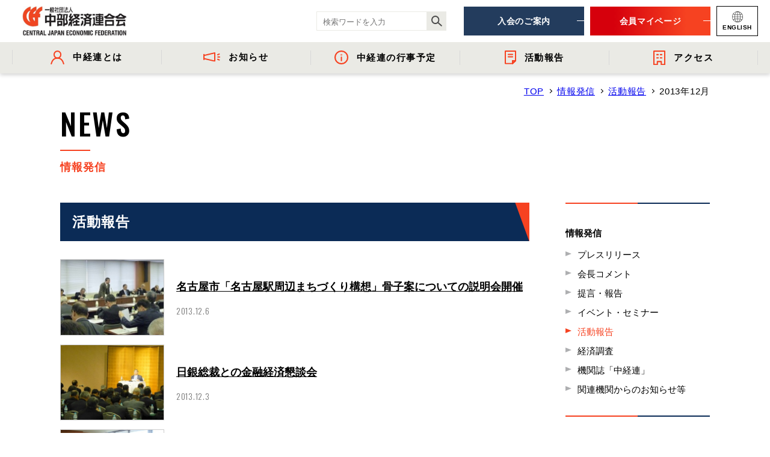

--- FILE ---
content_type: text/html; charset=UTF-8
request_url: https://www.chukeiren.or.jp/newscat/report/2013/12/
body_size: 8811
content:
<!DOCTYPE html>
<html lang="ja">

<head>
  <!-- Google Tag Manager -->
  <script>
    (function(w, d, s, l, i) {
      w[l] = w[l] || [];
      w[l].push({
        'gtm.start': new Date().getTime(),
        event: 'gtm.js'
      });
      var f = d.getElementsByTagName(s)[0],
        j = d.createElement(s),
        dl = l != 'dataLayer' ? '&l=' + l : '';
      j.async = true;
      j.src =
        'https://www.googletagmanager.com/gtm.js?id=' + i + dl;
      f.parentNode.insertBefore(j, f);
    })(window, document, 'script', 'dataLayer', 'GTM-WSGF4WG');
  </script>
  <!-- End Google Tag Manager -->
  <meta charset="utf-8">
  <meta name="format-detection" content="telephone=no">
  <meta http-equiv="X-UA-Compatible" content="IE=edge">
  <link rel="preconnect" href="https://fonts.googleapis.com">
  <link rel="preconnect" href="https://fonts.gstatic.com" crossorigin>

    <meta name="viewport" content="width=device-width, initial-scale=1">
  <script src="https://www.chukeiren.or.jp/assets/js/lib/detector.min.js"></script>

  <title>活動報告｜情報発信｜一般社団法人 中部経済連合会</title>
  <meta name="description" content="">
  <meta name="keywords" content="経済団体,経済連合会,中経連,中部経済連合会">

  <!--facebook-->
  <meta property="og:title" content="活動報告｜情報発信｜一般社団法人 中部経済連合会">
  <meta property="og:type" content="website">
  <meta property="og:url" content="https://www.chukeiren.or.jp/newscat/report/2013/12/">
  <meta property="og:image" content="https://www.chukeiren.or.jp/assets/img/common/other/fb_image.jpg">
  <meta property="og:site_name" content="Chukeiren Renew">
  <meta property="og:description" content="">
  <meta property="fb:app_id" content="">
  <!--/facebook-->

  <!-- Twitter -->
  <meta name="twitter:card" content="summary">
  <meta name="twitter:url" content="https://www.chukeiren.or.jp/newscat/report/2013/12/">
  <meta name="twitter:title" content="活動報告｜情報発信｜一般社団法人 中部経済連合会">
  <meta name="twitter:description" content="">
  <meta name="twitter:image" content="https://www.chukeiren.or.jp/assets/img/common/other/fb_image.jpg">
  <meta name="twitter:site" content="Chukeiren Renew">
  <meta name="twitter:creator" content="Chukeiren Renew">
  <!-- /Twitter -->

  <!-- GOOGLE FONTS -->
  <link href="https://fonts.googleapis.com/css?family=Oswald:300,500&display=swap" rel="stylesheet">
  <!-- /GOOGLE FONTS -->

  <!--css-->
  <link rel="stylesheet" href="https://www.chukeiren.or.jp/assets/css/style.min.css">
  <!--/css-->

  <!-- Favicons -->
  <link rel="icon" href="https://www.chukeiren.or.jp/assets/img/common/icon/favicon.ico" type="image/vnd.microsoft.icon">

  <link rel='stylesheet' id='wp-block-library-css'  href='https://www.chukeiren.or.jp/wp/wp-includes/css/dist/block-library/style.min.css?ver=5.2.4' type='text/css' media='all' />
<link rel='stylesheet' id='wp-pagenavi-css'  href='https://www.chukeiren.or.jp/wp/wp-content/plugins/wp-pagenavi/pagenavi-css.css?ver=2.70' type='text/css' media='all' />
<!-- <link rel="stylesheet" href="css/lib/multiple-select.min.css"> -->
<link rel="stylesheet" href="https://www.chukeiren.or.jp/assets/css/page/news.min.css">
</head>

<body id="news" class="news">
  <!-- Google Tag Manager -->
<noscript><iframe src="https://www.googletagmanager.com/ns.html?id=GTM-WSGF4WG"
    height="0" width="0" style="display:none;visibility:hidden"></iframe></noscript>
<!-- End Google Tag Manager -->

<header class="header-renew">
  <a href="https://www.chukeiren.or.jp/" class="logo">
    <p class="logo__heading">
      <img src="https://www.chukeiren.or.jp/assets/img/common/logo.svg" alt="一般社団法人 中部経済連合会" class="logo__img" width="174" height="50">
    </p>
  </a>

  <div class="header-info pc">
  <div class="right-side">
    <div class="search-box">
      <form class="search-all-form" action="https://www.google.co.jp/search" method="get" accept-charset="utf-8">
  <input type="hidden" name="ie" value="utf-8">
  <input type="hidden" name="oe" value="utf-8">
  <input type="hidden" name="hl" value="ja">
  <input type="hidden" name="domains" value="https://www.chukeiren.or.jp/">
  <input type="hidden" name="sitesearch" value="https://www.chukeiren.or.jp/">

  <input type="text" name="q" placeholder="検索ワードを入力" required class="search-all-form__input">
  <input type="hidden" name="post_type" value="0">
  <button class="search-all-form__submit-btn" type="submit">
    <img class="pc" src="https://www.chukeiren.or.jp/assets/img/common/icon/ico_search.svg" alt="search">
    <img class="sp" src="https://www.chukeiren.or.jp/assets/img/common/icon/ico_search-white.svg" alt="search">
  </button>
</form>    </div>
    <ul class="right-btns">
      <li class="btn-item"><a href="https://www.chukeiren.or.jp/admission/" class="btn-item__link c-ani-btn c-ani-btn--blue"><span>入会のご案内</span></a></li>
      <li class="btn-item"><a href="https://area31.smp.ne.jp/area/p/qenf5sdojs8mdtcra0/5hjOgj/login.html" class="btn-item__link c-ani-btn c-ani-btn--red" target="_blank"><span>会員マイページ</span></a></li>
      <li class="btn-item">
        <a href="https://www.chukeiren.or.jp/en/" class="btn-item__link btn-lang">
          <img src="https://www.chukeiren.or.jp/assets/img/common/ico_lang.svg" alt="ENGLISH" width="18" height="18">
          <span>ENGLISH</span>
        </a>
      </li>
    </ul>
  </div>

  <nav class="gnav">
    <ul class="gnav-list">
      <li class="gnav-item">
        <a href="https://www.chukeiren.or.jp/about/" class="gnav-item__link">
          <img src="https://www.chukeiren.or.jp/assets/img/common/ico_about.svg" alt="中経連とは" width="23" height="23">
          <span>中経連とは</span>
          <i class="gnav-item__arrow"></i>
        </a>
        <div class="gnav-child">
          <ul class="gnav-child-list gnav-child-list--4cols">
            <li><a href="https://www.chukeiren.or.jp/message/"><span>- 会長挨拶</span></a></li>
            <li><a href="https://www.chukeiren.or.jp/officer/"><span>- 役員名簿</span></a></li>
            <li><a href="https://www.chukeiren.or.jp/organization/"><span>- 組織概要・関連団体</span></a></li>
            <li><a href="https://www.chukeiren.or.jp/member/"><span>- 会員一覧</span></a></li>
            <!--<li><a href="https://www.chukeiren.or.jp/committee/"><span>- 中経連の活動</span></a></li>-->
            <li><a href="https://www.chukeiren.or.jp/reports/"><span>- 事業・財務に関する資料</span></a></li>
            <li><a href="https://www.chukeiren.or.jp/history/"><span>- 沿革</span></a></li>
            <li><a href="https://www.chukeiren.or.jp/wp/wp-content/uploads/2025/06/CEFpamphlet2025_2026.pdf" target="_blank" download><span>- 中経連パンフレット</span></a></li>
          </ul>
        </div>
      </li>
      <li class="gnav-item">
        <a href="https://www.chukeiren.or.jp/news/" class="gnav-item__link">
          <img src="https://www.chukeiren.or.jp/assets/img/common/ico_news.svg" alt="お知らせ" width="28" height="16">
          <span>お知らせ</span>
          <i class="gnav-item__arrow"></i>
        </a>
        <div class="gnav-child">
          <ul class="gnav-child-list gnav-child-list--5cols">
            <li><a href="https://www.chukeiren.or.jp/newscat/pressrelease/"><span>- プレスリリース</span></a></li>
            <li><a href="https://www.chukeiren.or.jp/newscat/comment/"><span>- 会長コメント</span></a></li>
            <li><a href="https://www.chukeiren.or.jp/newscat/trend/"><span>- 経済調査</span></a></li>
            <li><a href="https://www.chukeiren.or.jp/newscat/meeting/"><span>- イベント・セミナー</span></a></li>
            <li><a href="https://www.chukeiren.or.jp/newscat/information/"><span>- 関連機関からのお知らせ</span></a></li>
          </ul>
        </div>
      </li>
      <li class="gnav-item">
        <a href="https://www.chukeiren.or.jp/schedule/" class="gnav-item__link">
          <img src="https://www.chukeiren.or.jp/assets/img/common/ico_info.svg" alt="中経連の行事予定" width="23" height="23">
          <span>中経連の行事予定</span>
        </a>
      </li>
      <li class="gnav-item">
        <a href="https://www.chukeiren.or.jp/newscat/report/" class="gnav-item__link">
          <img src="https://www.chukeiren.or.jp/assets/img/common/ico_report.svg" alt="活動報告" width="19" height="23">
          <span>活動報告</span>
          <i class="gnav-item__arrow"></i>
        </a>
        <div class="gnav-child">
          <ul class="gnav-child-list gnav-child-list--3cols">
            <li><a href="https://www.chukeiren.or.jp/committee/">- 委員会活動</a></li>
            <li><a href="https://www.chukeiren.or.jp/newscat/chiikikatudo/"><span>- 地域間・産学官金連携に資する活動</span></a></li>
            <li><a href="https://www.chukeiren.or.jp/newscat/policy_proposal/">- 提言・報告</a></li>
          </ul>
        </div>
      </li>
      <li class="gnav-item">
        <a href="https://www.chukeiren.or.jp/access/" class="gnav-item__link">
          <img src="https://www.chukeiren.or.jp/assets/img/common/ico_access.svg" alt="アクセス" width="20" height="24">
          <span>アクセス</span>
        </a>
      </li>
    </ul>
  </nav>
</div>  <nav class="sp-menu-bar sp">
  <a href="https://area31.smp.ne.jp/area/p/qenf5sdojs8mdtcra0/5hjOgj/login.html" class="sp-menu-bar__link c-ani-btn c-ani-btn--red" target="_blank"><span>会員<br class="sp">マイページ</span></a>

  <p class="hamberger">
    <span class="ham"></span>
    <span class="ber"></span>
    <span class="ger"></span>
  </p>
  <div class="layerMenu">
    <div class="inLayer">
      <div class="sp-search-box">
        <form class="search-all-form" action="https://www.google.co.jp/search" method="get" accept-charset="utf-8">
  <input type="hidden" name="ie" value="utf-8">
  <input type="hidden" name="oe" value="utf-8">
  <input type="hidden" name="hl" value="ja">
  <input type="hidden" name="domains" value="https://www.chukeiren.or.jp/">
  <input type="hidden" name="sitesearch" value="https://www.chukeiren.or.jp/">

  <input type="text" name="q" placeholder="検索ワードを入力" required class="search-all-form__input">
  <input type="hidden" name="post_type" value="0">
  <button class="search-all-form__submit-btn" type="submit">
    <img class="pc" src="https://www.chukeiren.or.jp/assets/img/common/icon/ico_search.svg" alt="search">
    <img class="sp" src="https://www.chukeiren.or.jp/assets/img/common/icon/ico_search-white.svg" alt="search">
  </button>
</form>      </div>

      <ul class="sp-nav-list">
        <li class="js-acc">
          <a class="has-child" href="https://www.chukeiren.or.jp/about/">中経連とは</a>
          <div class="js-acc-content">
            <ul class="level2">
              <li><a href="https://www.chukeiren.or.jp/message/">会長挨拶</a></li>
              <li><a href="https://www.chukeiren.or.jp/officer/">役員名簿</a></li>
              <li><a href="https://www.chukeiren.or.jp/organization/">組織概要・<br />関連団体</a></li>
              <li><a href="https://www.chukeiren.or.jp/member/">会員一覧</a></li>
              <!--<li><a href="https://www.chukeiren.or.jp/committee/">委員会活動</a></li>-->
              <li><a href="https://www.chukeiren.or.jp/reports/">事業・財務に<br />関する資料</a></li>
              <li><a href="https://www.chukeiren.or.jp/history/">沿革</a></li>
              <li><a href="https://www.chukeiren.or.jp/access/">アクセス</a></li>
                              <li><a href="https://www.chukeiren.or.jp/wp/wp-content/uploads/2025/06/CEFpamphlet2025_2026.pdf" target="_blank">中経連<br>パンフレット</a></li>
                          </ul>
          </div>
        </li>
        <li><a href="https://www.chukeiren.or.jp/schedule/">中経連の行事予定</a></li>
        <li class="js-acc">
          <a class="has-child" href="https://www.chukeiren.or.jp/news/">お知らせ</a>
          <div class="js-acc-content">
            <ul class="level2 odd-items">
              <li><a href="https://www.chukeiren.or.jp/newscat/pressrelease/">プレスリリース</a></li>
              <li><a href="https://www.chukeiren.or.jp/newscat/comment/">会長コメント</a></li>
              <li><a href="https://www.chukeiren.or.jp/newscat/trend/">経済調査</a></li>
              <li><a href="https://www.chukeiren.or.jp/newscat/meeting/">イベント・<br />セミナー</a></li>
              <li><a href="https://www.chukeiren.or.jp/newscat/information/">関連機関からの<br />お知らせ等</a></li>
            </ul>
          </div>
        </li>
        <li class="js-acc">
          <a class="has-child" href="https://www.chukeiren.or.jp/newscat/report/">活動報告</a>
          <div class="js-acc-content">
            <ul class="level2">
              <li><a href="https://www.chukeiren.or.jp/committee/">委員会活動</a></li>
              <li><a href="https://www.chukeiren.or.jp/newscat/chiikikatudo/">地域間・産学官金<br>連携に資する活動</a></li>
              <li><a href="https://www.chukeiren.or.jp/newscat/policy_proposal/">提言・報告</a></li>
            </ul>
          </div>
        </li>
      </ul>

      <div class="btn-group">
        <a href="https://www.chukeiren.or.jp/admission/" class="c-ani-btn c-ani-btn--blue btn-group__btn"><span>入会のご案内</span></a>
        <a href="https://area31.smp.ne.jp/area/p/qenf5sdojs8mdtcra0/5hjOgj/login.html" class="c-ani-btn c-ani-btn--red btn-group__btn"><span>会員マイページ</span></a>
      </div>

      <ul class="info-list">
        <li><a href="https://www.chukeiren.or.jp/privacypolicy/">個人情報保護方針</a></li>
        <li><a href="https://www.chukeiren.or.jp/contact/">お問い合わせ</a></li>
      </ul>

      <a href="https://www.chukeiren.or.jp/en/" class="en-btn">
        <img src="https://www.chukeiren.or.jp/assets/img/common/ico_lang_sp.svg" alt="ENGLISH" width="15" height="15">
        <span>ENGLISH</span>
      </a>

    </div>
  </div>

  <div class="sp-gnav">
    <ul class="sp-gnav-list" rel="js-sp-gnav">
      <li class="gnav-item">
        <div class="item-group">
          <img src="https://www.chukeiren.or.jp/assets/img/common/ico_about_sp.svg" alt="中経連とは" width="24" height="20">
          <span>中経連とは</span>
          <i class="gnav-item__arrow"></i>
        </div>
        <div class="gnav-sub-group">
          <ul class="gnav-sub-list">
            <li class="sub-item"><a href="https://www.chukeiren.or.jp/about/">- 中経連とは</a></li>
            <li class="sub-item"><a href="https://www.chukeiren.or.jp/message/">- 会長挨拶</a></li>
            <li class="sub-item"><a href="https://www.chukeiren.or.jp/officer/">- 役員名簿</a></li>
            <li class="sub-item"><a href="https://www.chukeiren.or.jp/organization/">- 組織概要・関連団体</a></li>
            <li class="sub-item"><a href="https://www.chukeiren.or.jp/member/">- 会員一覧</a></li>
            <li class="sub-item"><a href="https://www.chukeiren.or.jp/reports/">- 事業・財務に関する資料</a></li>
            <li class="sub-item"><a href="https://www.chukeiren.or.jp/history/">- 沿革</a></li>
            <li class="sub-item"><a href="https://www.chukeiren.or.jp/wp/wp-content/uploads/2025/06/CEFpamphlet2025_2026.pdf" target="_blank" download>- 中経連パンフレット</a></li>
          </ul>
        </div>
      </li>
      <li class="gnav-item">
        <div class="item-group">
          <img src="https://www.chukeiren.or.jp/assets/img/common/ico_news_sp.svg" alt="お知らせ" width="24" height="20">
          <span>お知らせ</span>
          <i class="gnav-item__arrow"></i>
        </div>
        <div class="gnav-sub-group">
          <ul class="gnav-sub-list gnav-sub-list--six">
            <li class="sub-item"><a href="https://www.chukeiren.or.jp/news/">- 情報発信</a></li>
            <li class="sub-item"><a href="https://www.chukeiren.or.jp/newscat/pressrelease/">- プレスリリース</a></li>
            <li class="sub-item"><a href="https://www.chukeiren.or.jp/newscat/comment/">- 会長コメント</a></li>
            <li class="sub-item"><a href="https://www.chukeiren.or.jp/newscat/trend/">- 経済調査</a></li>
            <li class="sub-item"><a href="https://www.chukeiren.or.jp/newscat/meeting/">- イベント・セミナー</a></li>
            <li class="sub-item"><a href="https://www.chukeiren.or.jp/newscat/information/">- 関連機関からのお知らせ</a></li>
          </ul>
        </div>
      </li>
      <li class="gnav-item">
        <a class="item-group" href="https://www.chukeiren.or.jp/schedule/">
          <img src="https://www.chukeiren.or.jp/assets/img/common/ico_info_sp.svg" alt="中経連の行事予定" width="20" height="20">
          <span>中経連の行事予定</span>
        </a>
      </li>
    </ul>
  </div>
</nav>
</header>  <main id="wrap">
    <!-- PAGE COMMON -->
    <div class="container l-page-name">
      <div id="breadcrumb" class="breadcrumb">
        <ul class="breadcrumb__list">
          <li><a href="https://www.chukeiren.or.jp/" title="TOP">TOP</a></li>
                                    <li><a href="https://www.chukeiren.or.jp/news/" title="情報発信">情報発信</a></li>
              <li><a href="https://www.chukeiren.or.jp/newscat/report/" title="活動報告">活動報告</a></li>
              <li>
                <p class="js-shave15-sp">2013年12月</p>
              </li>
                              </ul>
      </div>

      <div class="c-page-name">
        <p class="c-page-name__en">NEWS</p>
        <h1 class="c-page-name__jp">情報発信</h1>
      </div>
    </div>
    <!-- // PAGE COMMON -->

    <!-- MAIN CONTENT -->
    <section class="main-section">
      <div class="container">
        <div class="l-subpage-2cols l-subpage-2cols--w1080">
  <div class="l-main-content">
    <div class="newscat-archive-list">
      <div class="l-news-part">
      <div class="c-title-banner single-part-banner">
            <h3 class="c-title-banner__heading single-part-banner__heading">
        活動報告              </h3>
          </div>
    <div class="single-part-list">
      <a href="https://www.chukeiren.or.jp/news/p3973/" class="single-part-list__link ">
      <div class="img-cover">
        <img src="https://www.chukeiren.or.jp/wp/wp-content/themes/wp-templ/timthumb/timthumb.php?src=/wp/wp-content/uploads/2019/12/131202Nagoya-1024x623.jpg&amp;h=252&amp;w=346&amp;zc=1" alt="&#x540D;&#x53E4;&#x5C4B;&#x5E02;&#x300C;&#x540D;&#x53E4;&#x5C4B;&#x99C5;&#x5468;&#x8FBA;&#x307E;&#x3061;&#x3065;&#x304F;&#x308A;&#x69CB;&#x60F3;&#x300D;&#x9AA8;&#x5B50;&#x6848;&#x306B;&#x3064;&#x3044;&#x3066;&#x306E;&#x8AAC;&#x660E;&#x4F1A;&#x958B;&#x50AC;" class="img-cover__img">
      </div>
      <div class="content-cover">
        <h4 class="content-cover__title js-shave56-pc js-shave78-sp">&#x540D;&#x53E4;&#x5C4B;&#x5E02;&#x300C;&#x540D;&#x53E4;&#x5C4B;&#x99C5;&#x5468;&#x8FBA;&#x307E;&#x3061;&#x3065;&#x304F;&#x308A;&#x69CB;&#x60F3;&#x300D;&#x9AA8;&#x5B50;&#x6848;&#x306B;&#x3064;&#x3044;&#x3066;&#x306E;&#x8AAC;&#x660E;&#x4F1A;&#x958B;&#x50AC;</h4>
        <p class="content-cover__date">2013.12.6</p>
      </div>
    </a>
      <a href="https://www.chukeiren.or.jp/news/p3972/" class="single-part-list__link ">
      <div class="img-cover">
        <img src="https://www.chukeiren.or.jp/wp/wp-content/themes/wp-templ/timthumb/timthumb.php?src=/wp/wp-content/uploads/2019/12/131202boj-1024x701.jpg&amp;h=252&amp;w=346&amp;zc=1" alt="&#x65E5;&#x9280;&#x7DCF;&#x88C1;&#x3068;&#x306E;&#x91D1;&#x878D;&#x7D4C;&#x6E08;&#x61C7;&#x8AC7;&#x4F1A;" class="img-cover__img">
      </div>
      <div class="content-cover">
        <h4 class="content-cover__title js-shave56-pc js-shave78-sp">&#x65E5;&#x9280;&#x7DCF;&#x88C1;&#x3068;&#x306E;&#x91D1;&#x878D;&#x7D4C;&#x6E08;&#x61C7;&#x8AC7;&#x4F1A;</h4>
        <p class="content-cover__date">2013.12.3</p>
      </div>
    </a>
      <a href="https://www.chukeiren.or.jp/news/p3971/" class="single-part-list__link ">
      <div class="img-cover">
        <img src="https://www.chukeiren.or.jp/wp/wp-content/themes/wp-templ/timthumb/timthumb.php?src=/wp/wp-content/uploads/2019/12/20131120-1024x747.jpg&amp;h=252&amp;w=346&amp;zc=1" alt="&#x56FD;&#x571F;&#x4EA4;&#x901A;&#x526F;&#x5927;&#x81E3;&#x7B49;&#x306B;&#x5BFE;&#x3057;&#x3066;&#x9053;&#x8DEF;&#x304A;&#x3088;&#x3073;&#x6E2F;&#x6E7E;&#x306E;&#x6574;&#x5099;&#x3092;&#x8981;&#x671B;" class="img-cover__img">
      </div>
      <div class="content-cover">
        <h4 class="content-cover__title js-shave56-pc js-shave78-sp">&#x56FD;&#x571F;&#x4EA4;&#x901A;&#x526F;&#x5927;&#x81E3;&#x7B49;&#x306B;&#x5BFE;&#x3057;&#x3066;&#x9053;&#x8DEF;&#x304A;&#x3088;&#x3073;&#x6E2F;&#x6E7E;&#x306E;&#x6574;&#x5099;&#x3092;&#x8981;&#x671B;</h4>
        <p class="content-cover__date">2013.12.2</p>
      </div>
    </a>
  </div></div>
      
          </div>
  </div>

  <aside class="l-main-sidebar news-sidebar-tax">
    <div class="pc pc-wrapper">
  <p class="c-sidebar-block__archive-name">情報発信</p>
  <div class="c-sidebar-block is-news">
    <ul class="sidebar-list sidebar-list--type2">
              <li><a href="https://www.chukeiren.or.jp/newscat/pressrelease/2013/12/">プレスリリース</a></li>
                <li><a href="https://www.chukeiren.or.jp/newscat/comment/2013/12/">会長コメント</a></li>
                <li><a href="https://www.chukeiren.or.jp/newscat/policy_proposal/2013/12/">提言・報告</a></li>
                <li><a href="https://www.chukeiren.or.jp/newscat/meeting/2013/12/">イベント・セミナー</a></li>
                <li class="is-active-tax"><a href="https://www.chukeiren.or.jp/newscat/report/2013/12/">活動報告</a></li>
                <li><a href="https://www.chukeiren.or.jp/newscat/trend/2013/12/">経済調査</a></li>
                <li><a href="https://www.chukeiren.or.jp/newscat/magazine/2013/12/">機関誌「中経連」</a></li>
                <li><a href="https://www.chukeiren.or.jp/newscat/information/2013/12/">関連機関からのお知らせ等</a></li>
            </ul>
  </div>

    <div class="c-sidebar-block is-committee pc">
    <h5 class="c-sidebar-block__committee-name">委員会</h5>
    <ul class="sidebar-list sidebar-list--type2">
                <li><a href="https://www.chukeiren.or.jp/newscat/report/2013/12/">すべて</a></li>
                          <li><a href="https://www.chukeiren.or.jp/newscat/report/2013/12/?committee_id=61">経済委員会</a></li>
                          <li><a href="https://www.chukeiren.or.jp/newscat/report/2013/12/?committee_id=55">税制委員会</a></li>
                          <li><a href="https://www.chukeiren.or.jp/newscat/report/2013/12/?committee_id=60">産業・技術委員会</a></li>
                          <li><a href="https://www.chukeiren.or.jp/newscat/report/2013/12/?committee_id=64">エネルギー・環境委員会</a></li>
                          <li><a href="https://www.chukeiren.or.jp/newscat/report/2013/12/?committee_id=57">イノベーション委員会</a></li>
                          <li><a href="https://www.chukeiren.or.jp/newscat/report/2013/12/?committee_id=58">国際委員会</a></li>
                          <li><a href="https://www.chukeiren.or.jp/newscat/report/2013/12/?committee_id=59">地域活性化委員会</a></li>
                          <li><a href="https://www.chukeiren.or.jp/newscat/report/2013/12/?committee_id=62">観光委員会</a></li>
                          <li><a href="https://www.chukeiren.or.jp/newscat/report/2013/12/?committee_id=56">社会基盤委員会</a></li>
                          <li><a href="https://www.chukeiren.or.jp/newscat/report/2013/12/?committee_id=66">企業防災委員会</a></li>
                          <li><a href="https://www.chukeiren.or.jp/newscat/report/2013/12/?committee_id=71">物流委員会</a></li>
                          <li><a href="https://www.chukeiren.or.jp/newscat/report/2013/12/?committee_id=67">人材委員会</a></li>
                </ul>
  </div>

  <div class="c-sidebar-block is-news">
    <p class="c-sidebar-block__archive-name pc">アーカイブ</p>
    <ul class="sidebar-archive pc">
      <!-- CMS LOAD -->
      <li class="sidebar-archive__item" id="year2026"><a href="javascript:void(0);" class="js-side-acc">2026年</a><ul class="level2 js-acc-content"><li class="level2__item"><a href="https://www.chukeiren.or.jp/newscat/report/2026/">すべて</a></li><li class="level2__item"><a href="https://www.chukeiren.or.jp/newscat/report/2026/01/">1月</a></li></ul></li><li class="sidebar-archive__item" id="year2025"><a href="javascript:void(0);" class="js-side-acc">2025年</a><ul class="level2 js-acc-content"><li class="level2__item"><a href="https://www.chukeiren.or.jp/newscat/report/2025/">すべて</a></li><li class="level2__item"><a href="https://www.chukeiren.or.jp/newscat/report/2025/12/">12月</a></li><li class="level2__item"><a href="https://www.chukeiren.or.jp/newscat/report/2025/11/">11月</a></li><li class="level2__item"><a href="https://www.chukeiren.or.jp/newscat/report/2025/10/">10月</a></li><li class="level2__item"><a href="https://www.chukeiren.or.jp/newscat/report/2025/09/">9月</a></li><li class="level2__item"><a href="https://www.chukeiren.or.jp/newscat/report/2025/08/">8月</a></li><li class="level2__item"><a href="https://www.chukeiren.or.jp/newscat/report/2025/07/">7月</a></li><li class="level2__item"><a href="https://www.chukeiren.or.jp/newscat/report/2025/06/">6月</a></li><li class="level2__item"><a href="https://www.chukeiren.or.jp/newscat/report/2025/05/">5月</a></li><li class="level2__item"><a href="https://www.chukeiren.or.jp/newscat/report/2025/04/">4月</a></li><li class="level2__item"><a href="https://www.chukeiren.or.jp/newscat/report/2025/03/">3月</a></li><li class="level2__item"><a href="https://www.chukeiren.or.jp/newscat/report/2025/02/">2月</a></li><li class="level2__item"><a href="https://www.chukeiren.or.jp/newscat/report/2025/01/">1月</a></li></ul></li><li class="sidebar-archive__item" id="year2024"><a href="javascript:void(0);" class="js-side-acc">2024年</a><ul class="level2 js-acc-content"><li class="level2__item"><a href="https://www.chukeiren.or.jp/newscat/report/2024/">すべて</a></li><li class="level2__item"><a href="https://www.chukeiren.or.jp/newscat/report/2024/12/">12月</a></li><li class="level2__item"><a href="https://www.chukeiren.or.jp/newscat/report/2024/11/">11月</a></li><li class="level2__item"><a href="https://www.chukeiren.or.jp/newscat/report/2024/10/">10月</a></li><li class="level2__item"><a href="https://www.chukeiren.or.jp/newscat/report/2024/09/">9月</a></li><li class="level2__item"><a href="https://www.chukeiren.or.jp/newscat/report/2024/08/">8月</a></li><li class="level2__item"><a href="https://www.chukeiren.or.jp/newscat/report/2024/07/">7月</a></li><li class="level2__item"><a href="https://www.chukeiren.or.jp/newscat/report/2024/06/">6月</a></li><li class="level2__item"><a href="https://www.chukeiren.or.jp/newscat/report/2024/05/">5月</a></li><li class="level2__item"><a href="https://www.chukeiren.or.jp/newscat/report/2024/04/">4月</a></li><li class="level2__item"><a href="https://www.chukeiren.or.jp/newscat/report/2024/03/">3月</a></li><li class="level2__item"><a href="https://www.chukeiren.or.jp/newscat/report/2024/02/">2月</a></li><li class="level2__item"><a href="https://www.chukeiren.or.jp/newscat/report/2024/01/">1月</a></li></ul></li><li class="sidebar-archive__item" id="year2023"><a href="javascript:void(0);" class="js-side-acc">2023年</a><ul class="level2 js-acc-content"><li class="level2__item"><a href="https://www.chukeiren.or.jp/newscat/report/2023/">すべて</a></li><li class="level2__item"><a href="https://www.chukeiren.or.jp/newscat/report/2023/12/">12月</a></li><li class="level2__item"><a href="https://www.chukeiren.or.jp/newscat/report/2023/11/">11月</a></li><li class="level2__item"><a href="https://www.chukeiren.or.jp/newscat/report/2023/10/">10月</a></li><li class="level2__item"><a href="https://www.chukeiren.or.jp/newscat/report/2023/09/">9月</a></li><li class="level2__item"><a href="https://www.chukeiren.or.jp/newscat/report/2023/08/">8月</a></li><li class="level2__item"><a href="https://www.chukeiren.or.jp/newscat/report/2023/07/">7月</a></li><li class="level2__item"><a href="https://www.chukeiren.or.jp/newscat/report/2023/06/">6月</a></li><li class="level2__item"><a href="https://www.chukeiren.or.jp/newscat/report/2023/05/">5月</a></li><li class="level2__item"><a href="https://www.chukeiren.or.jp/newscat/report/2023/04/">4月</a></li><li class="level2__item"><a href="https://www.chukeiren.or.jp/newscat/report/2023/03/">3月</a></li><li class="level2__item"><a href="https://www.chukeiren.or.jp/newscat/report/2023/02/">2月</a></li><li class="level2__item"><a href="https://www.chukeiren.or.jp/newscat/report/2023/01/">1月</a></li></ul></li><li class="sidebar-archive__item" id="year2022"><a href="javascript:void(0);" class="js-side-acc">2022年</a><ul class="level2 js-acc-content"><li class="level2__item"><a href="https://www.chukeiren.or.jp/newscat/report/2022/">すべて</a></li><li class="level2__item"><a href="https://www.chukeiren.or.jp/newscat/report/2022/12/">12月</a></li><li class="level2__item"><a href="https://www.chukeiren.or.jp/newscat/report/2022/11/">11月</a></li><li class="level2__item"><a href="https://www.chukeiren.or.jp/newscat/report/2022/10/">10月</a></li><li class="level2__item"><a href="https://www.chukeiren.or.jp/newscat/report/2022/09/">9月</a></li><li class="level2__item"><a href="https://www.chukeiren.or.jp/newscat/report/2022/08/">8月</a></li><li class="level2__item"><a href="https://www.chukeiren.or.jp/newscat/report/2022/07/">7月</a></li><li class="level2__item"><a href="https://www.chukeiren.or.jp/newscat/report/2022/06/">6月</a></li><li class="level2__item"><a href="https://www.chukeiren.or.jp/newscat/report/2022/05/">5月</a></li><li class="level2__item"><a href="https://www.chukeiren.or.jp/newscat/report/2022/04/">4月</a></li><li class="level2__item"><a href="https://www.chukeiren.or.jp/newscat/report/2022/03/">3月</a></li><li class="level2__item"><a href="https://www.chukeiren.or.jp/newscat/report/2022/02/">2月</a></li><li class="level2__item"><a href="https://www.chukeiren.or.jp/newscat/report/2022/01/">1月</a></li></ul></li><li class="sidebar-archive__item" id="year2021"><a href="javascript:void(0);" class="js-side-acc">2021年</a><ul class="level2 js-acc-content"><li class="level2__item"><a href="https://www.chukeiren.or.jp/newscat/report/2021/">すべて</a></li><li class="level2__item"><a href="https://www.chukeiren.or.jp/newscat/report/2021/12/">12月</a></li><li class="level2__item"><a href="https://www.chukeiren.or.jp/newscat/report/2021/11/">11月</a></li><li class="level2__item"><a href="https://www.chukeiren.or.jp/newscat/report/2021/10/">10月</a></li><li class="level2__item"><a href="https://www.chukeiren.or.jp/newscat/report/2021/09/">9月</a></li><li class="level2__item"><a href="https://www.chukeiren.or.jp/newscat/report/2021/08/">8月</a></li><li class="level2__item"><a href="https://www.chukeiren.or.jp/newscat/report/2021/07/">7月</a></li><li class="level2__item"><a href="https://www.chukeiren.or.jp/newscat/report/2021/06/">6月</a></li><li class="level2__item"><a href="https://www.chukeiren.or.jp/newscat/report/2021/05/">5月</a></li><li class="level2__item"><a href="https://www.chukeiren.or.jp/newscat/report/2021/04/">4月</a></li><li class="level2__item"><a href="https://www.chukeiren.or.jp/newscat/report/2021/03/">3月</a></li><li class="level2__item"><a href="https://www.chukeiren.or.jp/newscat/report/2021/02/">2月</a></li><li class="level2__item"><a href="https://www.chukeiren.or.jp/newscat/report/2021/01/">1月</a></li></ul></li><li class="sidebar-archive__item" id="year2020"><a href="javascript:void(0);" class="js-side-acc">2020年</a><ul class="level2 js-acc-content"><li class="level2__item"><a href="https://www.chukeiren.or.jp/newscat/report/2020/">すべて</a></li><li class="level2__item"><a href="https://www.chukeiren.or.jp/newscat/report/2020/12/">12月</a></li><li class="level2__item"><a href="https://www.chukeiren.or.jp/newscat/report/2020/11/">11月</a></li><li class="level2__item"><a href="https://www.chukeiren.or.jp/newscat/report/2020/10/">10月</a></li><li class="level2__item"><a href="https://www.chukeiren.or.jp/newscat/report/2020/09/">9月</a></li><li class="level2__item"><a href="https://www.chukeiren.or.jp/newscat/report/2020/08/">8月</a></li><li class="level2__item"><a href="https://www.chukeiren.or.jp/newscat/report/2020/07/">7月</a></li><li class="level2__item"><a href="https://www.chukeiren.or.jp/newscat/report/2020/06/">6月</a></li><li class="level2__item"><a href="https://www.chukeiren.or.jp/newscat/report/2020/04/">4月</a></li><li class="level2__item"><a href="https://www.chukeiren.or.jp/newscat/report/2020/03/">3月</a></li><li class="level2__item"><a href="https://www.chukeiren.or.jp/newscat/report/2020/02/">2月</a></li><li class="level2__item"><a href="https://www.chukeiren.or.jp/newscat/report/2020/01/">1月</a></li></ul></li><li class="sidebar-archive__item" id="year2019"><a href="javascript:void(0);" class="js-side-acc">2019年</a><ul class="level2 js-acc-content"><li class="level2__item"><a href="https://www.chukeiren.or.jp/newscat/report/2019/">すべて</a></li><li class="level2__item"><a href="https://www.chukeiren.or.jp/newscat/report/2019/12/">12月</a></li><li class="level2__item"><a href="https://www.chukeiren.or.jp/newscat/report/2019/11/">11月</a></li><li class="level2__item"><a href="https://www.chukeiren.or.jp/newscat/report/2019/10/">10月</a></li><li class="level2__item"><a href="https://www.chukeiren.or.jp/newscat/report/2019/09/">9月</a></li><li class="level2__item"><a href="https://www.chukeiren.or.jp/newscat/report/2019/08/">8月</a></li><li class="level2__item"><a href="https://www.chukeiren.or.jp/newscat/report/2019/07/">7月</a></li><li class="level2__item"><a href="https://www.chukeiren.or.jp/newscat/report/2019/06/">6月</a></li><li class="level2__item"><a href="https://www.chukeiren.or.jp/newscat/report/2019/05/">5月</a></li><li class="level2__item"><a href="https://www.chukeiren.or.jp/newscat/report/2019/04/">4月</a></li><li class="level2__item"><a href="https://www.chukeiren.or.jp/newscat/report/2019/03/">3月</a></li><li class="level2__item"><a href="https://www.chukeiren.or.jp/newscat/report/2019/02/">2月</a></li><li class="level2__item"><a href="https://www.chukeiren.or.jp/newscat/report/2019/01/">1月</a></li></ul></li><li class="sidebar-archive__item" id="year2018"><a href="javascript:void(0);" class="js-side-acc">2018年</a><ul class="level2 js-acc-content"><li class="level2__item"><a href="https://www.chukeiren.or.jp/newscat/report/2018/">すべて</a></li><li class="level2__item"><a href="https://www.chukeiren.or.jp/newscat/report/2018/12/">12月</a></li><li class="level2__item"><a href="https://www.chukeiren.or.jp/newscat/report/2018/11/">11月</a></li><li class="level2__item"><a href="https://www.chukeiren.or.jp/newscat/report/2018/10/">10月</a></li><li class="level2__item"><a href="https://www.chukeiren.or.jp/newscat/report/2018/09/">9月</a></li><li class="level2__item"><a href="https://www.chukeiren.or.jp/newscat/report/2018/08/">8月</a></li><li class="level2__item"><a href="https://www.chukeiren.or.jp/newscat/report/2018/07/">7月</a></li><li class="level2__item"><a href="https://www.chukeiren.or.jp/newscat/report/2018/06/">6月</a></li><li class="level2__item"><a href="https://www.chukeiren.or.jp/newscat/report/2018/05/">5月</a></li><li class="level2__item"><a href="https://www.chukeiren.or.jp/newscat/report/2018/04/">4月</a></li><li class="level2__item"><a href="https://www.chukeiren.or.jp/newscat/report/2018/03/">3月</a></li><li class="level2__item"><a href="https://www.chukeiren.or.jp/newscat/report/2018/02/">2月</a></li><li class="level2__item"><a href="https://www.chukeiren.or.jp/newscat/report/2018/01/">1月</a></li></ul></li><li class="sidebar-archive__item" id="year2017"><a href="javascript:void(0);" class="js-side-acc">2017年</a><ul class="level2 js-acc-content"><li class="level2__item"><a href="https://www.chukeiren.or.jp/newscat/report/2017/">すべて</a></li><li class="level2__item"><a href="https://www.chukeiren.or.jp/newscat/report/2017/12/">12月</a></li><li class="level2__item"><a href="https://www.chukeiren.or.jp/newscat/report/2017/11/">11月</a></li><li class="level2__item"><a href="https://www.chukeiren.or.jp/newscat/report/2017/10/">10月</a></li><li class="level2__item"><a href="https://www.chukeiren.or.jp/newscat/report/2017/09/">9月</a></li><li class="level2__item"><a href="https://www.chukeiren.or.jp/newscat/report/2017/08/">8月</a></li><li class="level2__item"><a href="https://www.chukeiren.or.jp/newscat/report/2017/07/">7月</a></li><li class="level2__item"><a href="https://www.chukeiren.or.jp/newscat/report/2017/06/">6月</a></li><li class="level2__item"><a href="https://www.chukeiren.or.jp/newscat/report/2017/05/">5月</a></li><li class="level2__item"><a href="https://www.chukeiren.or.jp/newscat/report/2017/04/">4月</a></li><li class="level2__item"><a href="https://www.chukeiren.or.jp/newscat/report/2017/03/">3月</a></li><li class="level2__item"><a href="https://www.chukeiren.or.jp/newscat/report/2017/02/">2月</a></li><li class="level2__item"><a href="https://www.chukeiren.or.jp/newscat/report/2017/01/">1月</a></li></ul></li><li class="sidebar-archive__item" id="year2016"><a href="javascript:void(0);" class="js-side-acc">2016年</a><ul class="level2 js-acc-content"><li class="level2__item"><a href="https://www.chukeiren.or.jp/newscat/report/2016/">すべて</a></li><li class="level2__item"><a href="https://www.chukeiren.or.jp/newscat/report/2016/12/">12月</a></li><li class="level2__item"><a href="https://www.chukeiren.or.jp/newscat/report/2016/11/">11月</a></li><li class="level2__item"><a href="https://www.chukeiren.or.jp/newscat/report/2016/10/">10月</a></li><li class="level2__item"><a href="https://www.chukeiren.or.jp/newscat/report/2016/09/">9月</a></li><li class="level2__item"><a href="https://www.chukeiren.or.jp/newscat/report/2016/08/">8月</a></li><li class="level2__item"><a href="https://www.chukeiren.or.jp/newscat/report/2016/07/">7月</a></li><li class="level2__item"><a href="https://www.chukeiren.or.jp/newscat/report/2016/06/">6月</a></li><li class="level2__item"><a href="https://www.chukeiren.or.jp/newscat/report/2016/05/">5月</a></li><li class="level2__item"><a href="https://www.chukeiren.or.jp/newscat/report/2016/04/">4月</a></li><li class="level2__item"><a href="https://www.chukeiren.or.jp/newscat/report/2016/03/">3月</a></li><li class="level2__item"><a href="https://www.chukeiren.or.jp/newscat/report/2016/02/">2月</a></li><li class="level2__item"><a href="https://www.chukeiren.or.jp/newscat/report/2016/01/">1月</a></li></ul></li><li class="sidebar-archive__item" id="year2015"><a href="javascript:void(0);" class="js-side-acc">2015年</a><ul class="level2 js-acc-content"><li class="level2__item"><a href="https://www.chukeiren.or.jp/newscat/report/2015/">すべて</a></li><li class="level2__item"><a href="https://www.chukeiren.or.jp/newscat/report/2015/12/">12月</a></li><li class="level2__item"><a href="https://www.chukeiren.or.jp/newscat/report/2015/11/">11月</a></li><li class="level2__item"><a href="https://www.chukeiren.or.jp/newscat/report/2015/10/">10月</a></li><li class="level2__item"><a href="https://www.chukeiren.or.jp/newscat/report/2015/09/">9月</a></li><li class="level2__item"><a href="https://www.chukeiren.or.jp/newscat/report/2015/08/">8月</a></li><li class="level2__item"><a href="https://www.chukeiren.or.jp/newscat/report/2015/07/">7月</a></li><li class="level2__item"><a href="https://www.chukeiren.or.jp/newscat/report/2015/06/">6月</a></li><li class="level2__item"><a href="https://www.chukeiren.or.jp/newscat/report/2015/05/">5月</a></li><li class="level2__item"><a href="https://www.chukeiren.or.jp/newscat/report/2015/04/">4月</a></li><li class="level2__item"><a href="https://www.chukeiren.or.jp/newscat/report/2015/03/">3月</a></li><li class="level2__item"><a href="https://www.chukeiren.or.jp/newscat/report/2015/02/">2月</a></li><li class="level2__item"><a href="https://www.chukeiren.or.jp/newscat/report/2015/01/">1月</a></li></ul></li><li class="sidebar-archive__item" id="year2014"><a href="javascript:void(0);" class="js-side-acc">2014年</a><ul class="level2 js-acc-content"><li class="level2__item"><a href="https://www.chukeiren.or.jp/newscat/report/2014/">すべて</a></li><li class="level2__item"><a href="https://www.chukeiren.or.jp/newscat/report/2014/12/">12月</a></li><li class="level2__item"><a href="https://www.chukeiren.or.jp/newscat/report/2014/11/">11月</a></li><li class="level2__item"><a href="https://www.chukeiren.or.jp/newscat/report/2014/10/">10月</a></li><li class="level2__item"><a href="https://www.chukeiren.or.jp/newscat/report/2014/09/">9月</a></li><li class="level2__item"><a href="https://www.chukeiren.or.jp/newscat/report/2014/08/">8月</a></li><li class="level2__item"><a href="https://www.chukeiren.or.jp/newscat/report/2014/07/">7月</a></li><li class="level2__item"><a href="https://www.chukeiren.or.jp/newscat/report/2014/06/">6月</a></li><li class="level2__item"><a href="https://www.chukeiren.or.jp/newscat/report/2014/05/">5月</a></li><li class="level2__item"><a href="https://www.chukeiren.or.jp/newscat/report/2014/04/">4月</a></li><li class="level2__item"><a href="https://www.chukeiren.or.jp/newscat/report/2014/03/">3月</a></li><li class="level2__item"><a href="https://www.chukeiren.or.jp/newscat/report/2014/02/">2月</a></li><li class="level2__item"><a href="https://www.chukeiren.or.jp/newscat/report/2014/01/">1月</a></li></ul></li><li class="sidebar-archive__item" id="year2013"><a href="javascript:void(0);" class="js-side-acc">2013年</a><ul class="level2 js-acc-content"><li class="level2__item"><a href="https://www.chukeiren.or.jp/newscat/report/2013/">すべて</a></li><li class="level2__item is-active-archive"><a href="https://www.chukeiren.or.jp/newscat/report/2013/12/">12月</a></li><li class="level2__item"><a href="https://www.chukeiren.or.jp/newscat/report/2013/11/">11月</a></li><li class="level2__item"><a href="https://www.chukeiren.or.jp/newscat/report/2013/10/">10月</a></li><li class="level2__item"><a href="https://www.chukeiren.or.jp/newscat/report/2013/09/">9月</a></li><li class="level2__item"><a href="https://www.chukeiren.or.jp/newscat/report/2013/08/">8月</a></li><li class="level2__item"><a href="https://www.chukeiren.or.jp/newscat/report/2013/07/">7月</a></li><li class="level2__item"><a href="https://www.chukeiren.or.jp/newscat/report/2013/06/">6月</a></li><li class="level2__item"><a href="https://www.chukeiren.or.jp/newscat/report/2013/05/">5月</a></li><li class="level2__item"><a href="https://www.chukeiren.or.jp/newscat/report/2013/03/">3月</a></li><li class="level2__item"><a href="https://www.chukeiren.or.jp/newscat/report/2013/02/">2月</a></li><li class="level2__item"><a href="https://www.chukeiren.or.jp/newscat/report/2013/01/">1月</a></li></ul></li><li class="sidebar-archive__item" id="year2012"><a href="javascript:void(0);" class="js-side-acc">2012年</a><ul class="level2 js-acc-content"><li class="level2__item"><a href="https://www.chukeiren.or.jp/newscat/report/2012/">すべて</a></li><li class="level2__item"><a href="https://www.chukeiren.or.jp/newscat/report/2012/12/">12月</a></li><li class="level2__item"><a href="https://www.chukeiren.or.jp/newscat/report/2012/11/">11月</a></li><li class="level2__item"><a href="https://www.chukeiren.or.jp/newscat/report/2012/10/">10月</a></li></ul></li><li class="sidebar-archive__item" id="year2010"><a href="javascript:void(0);" class="js-side-acc">2010年</a><ul class="level2 js-acc-content"><li class="level2__item"><a href="https://www.chukeiren.or.jp/newscat/report/2010/">すべて</a></li><li class="level2__item"><a href="https://www.chukeiren.or.jp/newscat/report/2010/08/">8月</a></li></ul></li><li class="sidebar-archive__item" id="year2000"><a href="javascript:void(0);" class="js-side-acc">2000年</a><ul class="level2 js-acc-content"><li class="level2__item"><a href="https://www.chukeiren.or.jp/newscat/report/2000/">すべて</a></li><li class="level2__item"><a href="https://www.chukeiren.or.jp/newscat/report/2000/02/">2月</a></li></ul></li>    </ul>
  </div>
</div>

<ul class="sidebar-btns pc">
  <li class="btn-item">
    <a href="https://www.chukeiren.or.jp/admission/" class="btn-item__link btn-item__link--red">
      <img src="https://www.chukeiren.or.jp/assets/img/common/icon/ico_admission_smaller.svg" alt="入会のご案内">
      <span>入会のご案内</span>
    </a>
  </li>
  <li class="btn-item">
    <a href="https://www.chukeiren.or.jp/magazine/" class="btn-item__link">
      <img src="https://www.chukeiren.or.jp/assets/img/common/icon/ico_mail_smaller.svg" alt="メールマガジンのご案内">
      <span>メールマガジンの<br />ご案内</span>
    </a>
  </li>
  <li class="btn-item">
    <a href="https://www.chukeiren.or.jp/wp/wp-content/uploads/2025/06/CEFpamphlet2025_2026.pdf" class="btn-item__link btn-item__link--blue" target="_blank">
      <img src="https://www.chukeiren.or.jp/assets/img/common/icon/ico_download_smaller.svg" alt="中経連パンフレットダウンロード">
      <span>中経連パンフレット<br />ダウンロード</span>
    </a>
  </li>
</ul>    <div class="sp sp-wrapper">
  <div class="select-tax c-select-sp">
    <select name="topic-category" class="js-select-archive">
      <option value="https://www.chukeiren.or.jp/news/">カテゴリ</option>
              <option value="https://www.chukeiren.or.jp/newscat/pressrelease/2013/12/" >プレスリリース</option>
              <option value="https://www.chukeiren.or.jp/newscat/comment/2013/12/" >会長コメント</option>
              <option value="https://www.chukeiren.or.jp/newscat/policy_proposal/2013/12/" >提言・報告</option>
              <option value="https://www.chukeiren.or.jp/newscat/meeting/2013/12/" >イベント・セミナー</option>
              <option value="https://www.chukeiren.or.jp/newscat/report/2013/12/" selected>活動報告</option>
              <option value="https://www.chukeiren.or.jp/newscat/trend/2013/12/" >経済調査</option>
              <option value="https://www.chukeiren.or.jp/newscat/magazine/2013/12/" >機関誌「中経連」</option>
              <option value="https://www.chukeiren.or.jp/newscat/information/2013/12/" >関連機関からのお知らせ等</option>
          </select>
  </div>

    <div class="committee-article-select c-select-sp sp is-in-news">
    <select name="committee-article" class="js-select-archive">
              <option value="https://www.chukeiren.or.jp/newscat/report/2013/12/">委員会</option>
                  <option value="https://www.chukeiren.or.jp/newscat/report/2013/12/?committee_id=61" >経済委員会</option>
                <option value="https://www.chukeiren.or.jp/newscat/report/2013/12/?committee_id=55" >税制委員会</option>
                <option value="https://www.chukeiren.or.jp/newscat/report/2013/12/?committee_id=60" >産業・技術委員会</option>
                <option value="https://www.chukeiren.or.jp/newscat/report/2013/12/?committee_id=64" >エネルギー・環境委員会</option>
                <option value="https://www.chukeiren.or.jp/newscat/report/2013/12/?committee_id=57" >イノベーション委員会</option>
                <option value="https://www.chukeiren.or.jp/newscat/report/2013/12/?committee_id=58" >国際委員会</option>
                <option value="https://www.chukeiren.or.jp/newscat/report/2013/12/?committee_id=59" >地域活性化委員会</option>
                <option value="https://www.chukeiren.or.jp/newscat/report/2013/12/?committee_id=62" >観光委員会</option>
                <option value="https://www.chukeiren.or.jp/newscat/report/2013/12/?committee_id=56" >社会基盤委員会</option>
                <option value="https://www.chukeiren.or.jp/newscat/report/2013/12/?committee_id=66" >企業防災委員会</option>
                <option value="https://www.chukeiren.or.jp/newscat/report/2013/12/?committee_id=71" >物流委員会</option>
                <option value="https://www.chukeiren.or.jp/newscat/report/2013/12/?committee_id=67" >人材委員会</option>
          </select>
  </div>

  <div class="select-archive c-select-sp">
    <select name="schedule-archive" class="js-select-archive">
      <option value="https://www.chukeiren.or.jp/newscat/report/">アーカイブ</option>
      <!-- CMS LOAD -->
      <option value="https://www.chukeiren.or.jp/newscat/report/2026/">2026年すべて</option><option value="https://www.chukeiren.or.jp/newscat/report/2026/01/">2026年 1月</option></ul></li><option value="https://www.chukeiren.or.jp/newscat/report/2025/">2025年すべて</option><option value="https://www.chukeiren.or.jp/newscat/report/2025/12/">2025年 12月</option><option value="https://www.chukeiren.or.jp/newscat/report/2025/11/">2025年 11月</option><option value="https://www.chukeiren.or.jp/newscat/report/2025/10/">2025年 10月</option><option value="https://www.chukeiren.or.jp/newscat/report/2025/09/">2025年 9月</option><option value="https://www.chukeiren.or.jp/newscat/report/2025/08/">2025年 8月</option><option value="https://www.chukeiren.or.jp/newscat/report/2025/07/">2025年 7月</option><option value="https://www.chukeiren.or.jp/newscat/report/2025/06/">2025年 6月</option><option value="https://www.chukeiren.or.jp/newscat/report/2025/05/">2025年 5月</option><option value="https://www.chukeiren.or.jp/newscat/report/2025/04/">2025年 4月</option><option value="https://www.chukeiren.or.jp/newscat/report/2025/03/">2025年 3月</option><option value="https://www.chukeiren.or.jp/newscat/report/2025/02/">2025年 2月</option><option value="https://www.chukeiren.or.jp/newscat/report/2025/01/">2025年 1月</option></ul></li><option value="https://www.chukeiren.or.jp/newscat/report/2024/">2024年すべて</option><option value="https://www.chukeiren.or.jp/newscat/report/2024/12/">2024年 12月</option><option value="https://www.chukeiren.or.jp/newscat/report/2024/11/">2024年 11月</option><option value="https://www.chukeiren.or.jp/newscat/report/2024/10/">2024年 10月</option><option value="https://www.chukeiren.or.jp/newscat/report/2024/09/">2024年 9月</option><option value="https://www.chukeiren.or.jp/newscat/report/2024/08/">2024年 8月</option><option value="https://www.chukeiren.or.jp/newscat/report/2024/07/">2024年 7月</option><option value="https://www.chukeiren.or.jp/newscat/report/2024/06/">2024年 6月</option><option value="https://www.chukeiren.or.jp/newscat/report/2024/05/">2024年 5月</option><option value="https://www.chukeiren.or.jp/newscat/report/2024/04/">2024年 4月</option><option value="https://www.chukeiren.or.jp/newscat/report/2024/03/">2024年 3月</option><option value="https://www.chukeiren.or.jp/newscat/report/2024/02/">2024年 2月</option><option value="https://www.chukeiren.or.jp/newscat/report/2024/01/">2024年 1月</option></ul></li><option value="https://www.chukeiren.or.jp/newscat/report/2023/">2023年すべて</option><option value="https://www.chukeiren.or.jp/newscat/report/2023/12/">2023年 12月</option><option value="https://www.chukeiren.or.jp/newscat/report/2023/11/">2023年 11月</option><option value="https://www.chukeiren.or.jp/newscat/report/2023/10/">2023年 10月</option><option value="https://www.chukeiren.or.jp/newscat/report/2023/09/">2023年 9月</option><option value="https://www.chukeiren.or.jp/newscat/report/2023/08/">2023年 8月</option><option value="https://www.chukeiren.or.jp/newscat/report/2023/07/">2023年 7月</option><option value="https://www.chukeiren.or.jp/newscat/report/2023/06/">2023年 6月</option><option value="https://www.chukeiren.or.jp/newscat/report/2023/05/">2023年 5月</option><option value="https://www.chukeiren.or.jp/newscat/report/2023/04/">2023年 4月</option><option value="https://www.chukeiren.or.jp/newscat/report/2023/03/">2023年 3月</option><option value="https://www.chukeiren.or.jp/newscat/report/2023/02/">2023年 2月</option><option value="https://www.chukeiren.or.jp/newscat/report/2023/01/">2023年 1月</option></ul></li><option value="https://www.chukeiren.or.jp/newscat/report/2022/">2022年すべて</option><option value="https://www.chukeiren.or.jp/newscat/report/2022/12/">2022年 12月</option><option value="https://www.chukeiren.or.jp/newscat/report/2022/11/">2022年 11月</option><option value="https://www.chukeiren.or.jp/newscat/report/2022/10/">2022年 10月</option><option value="https://www.chukeiren.or.jp/newscat/report/2022/09/">2022年 9月</option><option value="https://www.chukeiren.or.jp/newscat/report/2022/08/">2022年 8月</option><option value="https://www.chukeiren.or.jp/newscat/report/2022/07/">2022年 7月</option><option value="https://www.chukeiren.or.jp/newscat/report/2022/06/">2022年 6月</option><option value="https://www.chukeiren.or.jp/newscat/report/2022/05/">2022年 5月</option><option value="https://www.chukeiren.or.jp/newscat/report/2022/04/">2022年 4月</option><option value="https://www.chukeiren.or.jp/newscat/report/2022/03/">2022年 3月</option><option value="https://www.chukeiren.or.jp/newscat/report/2022/02/">2022年 2月</option><option value="https://www.chukeiren.or.jp/newscat/report/2022/01/">2022年 1月</option></ul></li><option value="https://www.chukeiren.or.jp/newscat/report/2021/">2021年すべて</option><option value="https://www.chukeiren.or.jp/newscat/report/2021/12/">2021年 12月</option><option value="https://www.chukeiren.or.jp/newscat/report/2021/11/">2021年 11月</option><option value="https://www.chukeiren.or.jp/newscat/report/2021/10/">2021年 10月</option><option value="https://www.chukeiren.or.jp/newscat/report/2021/09/">2021年 9月</option><option value="https://www.chukeiren.or.jp/newscat/report/2021/08/">2021年 8月</option><option value="https://www.chukeiren.or.jp/newscat/report/2021/07/">2021年 7月</option><option value="https://www.chukeiren.or.jp/newscat/report/2021/06/">2021年 6月</option><option value="https://www.chukeiren.or.jp/newscat/report/2021/05/">2021年 5月</option><option value="https://www.chukeiren.or.jp/newscat/report/2021/04/">2021年 4月</option><option value="https://www.chukeiren.or.jp/newscat/report/2021/03/">2021年 3月</option><option value="https://www.chukeiren.or.jp/newscat/report/2021/02/">2021年 2月</option><option value="https://www.chukeiren.or.jp/newscat/report/2021/01/">2021年 1月</option></ul></li><option value="https://www.chukeiren.or.jp/newscat/report/2020/">2020年すべて</option><option value="https://www.chukeiren.or.jp/newscat/report/2020/12/">2020年 12月</option><option value="https://www.chukeiren.or.jp/newscat/report/2020/11/">2020年 11月</option><option value="https://www.chukeiren.or.jp/newscat/report/2020/10/">2020年 10月</option><option value="https://www.chukeiren.or.jp/newscat/report/2020/09/">2020年 9月</option><option value="https://www.chukeiren.or.jp/newscat/report/2020/08/">2020年 8月</option><option value="https://www.chukeiren.or.jp/newscat/report/2020/07/">2020年 7月</option><option value="https://www.chukeiren.or.jp/newscat/report/2020/06/">2020年 6月</option><option value="https://www.chukeiren.or.jp/newscat/report/2020/04/">2020年 4月</option><option value="https://www.chukeiren.or.jp/newscat/report/2020/03/">2020年 3月</option><option value="https://www.chukeiren.or.jp/newscat/report/2020/02/">2020年 2月</option><option value="https://www.chukeiren.or.jp/newscat/report/2020/01/">2020年 1月</option></ul></li><option value="https://www.chukeiren.or.jp/newscat/report/2019/">2019年すべて</option><option value="https://www.chukeiren.or.jp/newscat/report/2019/12/">2019年 12月</option><option value="https://www.chukeiren.or.jp/newscat/report/2019/11/">2019年 11月</option><option value="https://www.chukeiren.or.jp/newscat/report/2019/10/">2019年 10月</option><option value="https://www.chukeiren.or.jp/newscat/report/2019/09/">2019年 9月</option><option value="https://www.chukeiren.or.jp/newscat/report/2019/08/">2019年 8月</option><option value="https://www.chukeiren.or.jp/newscat/report/2019/07/">2019年 7月</option><option value="https://www.chukeiren.or.jp/newscat/report/2019/06/">2019年 6月</option><option value="https://www.chukeiren.or.jp/newscat/report/2019/05/">2019年 5月</option><option value="https://www.chukeiren.or.jp/newscat/report/2019/04/">2019年 4月</option><option value="https://www.chukeiren.or.jp/newscat/report/2019/03/">2019年 3月</option><option value="https://www.chukeiren.or.jp/newscat/report/2019/02/">2019年 2月</option><option value="https://www.chukeiren.or.jp/newscat/report/2019/01/">2019年 1月</option></ul></li><option value="https://www.chukeiren.or.jp/newscat/report/2018/">2018年すべて</option><option value="https://www.chukeiren.or.jp/newscat/report/2018/12/">2018年 12月</option><option value="https://www.chukeiren.or.jp/newscat/report/2018/11/">2018年 11月</option><option value="https://www.chukeiren.or.jp/newscat/report/2018/10/">2018年 10月</option><option value="https://www.chukeiren.or.jp/newscat/report/2018/09/">2018年 9月</option><option value="https://www.chukeiren.or.jp/newscat/report/2018/08/">2018年 8月</option><option value="https://www.chukeiren.or.jp/newscat/report/2018/07/">2018年 7月</option><option value="https://www.chukeiren.or.jp/newscat/report/2018/06/">2018年 6月</option><option value="https://www.chukeiren.or.jp/newscat/report/2018/05/">2018年 5月</option><option value="https://www.chukeiren.or.jp/newscat/report/2018/04/">2018年 4月</option><option value="https://www.chukeiren.or.jp/newscat/report/2018/03/">2018年 3月</option><option value="https://www.chukeiren.or.jp/newscat/report/2018/02/">2018年 2月</option><option value="https://www.chukeiren.or.jp/newscat/report/2018/01/">2018年 1月</option></ul></li><option value="https://www.chukeiren.or.jp/newscat/report/2017/">2017年すべて</option><option value="https://www.chukeiren.or.jp/newscat/report/2017/12/">2017年 12月</option><option value="https://www.chukeiren.or.jp/newscat/report/2017/11/">2017年 11月</option><option value="https://www.chukeiren.or.jp/newscat/report/2017/10/">2017年 10月</option><option value="https://www.chukeiren.or.jp/newscat/report/2017/09/">2017年 9月</option><option value="https://www.chukeiren.or.jp/newscat/report/2017/08/">2017年 8月</option><option value="https://www.chukeiren.or.jp/newscat/report/2017/07/">2017年 7月</option><option value="https://www.chukeiren.or.jp/newscat/report/2017/06/">2017年 6月</option><option value="https://www.chukeiren.or.jp/newscat/report/2017/05/">2017年 5月</option><option value="https://www.chukeiren.or.jp/newscat/report/2017/04/">2017年 4月</option><option value="https://www.chukeiren.or.jp/newscat/report/2017/03/">2017年 3月</option><option value="https://www.chukeiren.or.jp/newscat/report/2017/02/">2017年 2月</option><option value="https://www.chukeiren.or.jp/newscat/report/2017/01/">2017年 1月</option></ul></li><option value="https://www.chukeiren.or.jp/newscat/report/2016/">2016年すべて</option><option value="https://www.chukeiren.or.jp/newscat/report/2016/12/">2016年 12月</option><option value="https://www.chukeiren.or.jp/newscat/report/2016/11/">2016年 11月</option><option value="https://www.chukeiren.or.jp/newscat/report/2016/10/">2016年 10月</option><option value="https://www.chukeiren.or.jp/newscat/report/2016/09/">2016年 9月</option><option value="https://www.chukeiren.or.jp/newscat/report/2016/08/">2016年 8月</option><option value="https://www.chukeiren.or.jp/newscat/report/2016/07/">2016年 7月</option><option value="https://www.chukeiren.or.jp/newscat/report/2016/06/">2016年 6月</option><option value="https://www.chukeiren.or.jp/newscat/report/2016/05/">2016年 5月</option><option value="https://www.chukeiren.or.jp/newscat/report/2016/04/">2016年 4月</option><option value="https://www.chukeiren.or.jp/newscat/report/2016/03/">2016年 3月</option><option value="https://www.chukeiren.or.jp/newscat/report/2016/02/">2016年 2月</option><option value="https://www.chukeiren.or.jp/newscat/report/2016/01/">2016年 1月</option></ul></li><option value="https://www.chukeiren.or.jp/newscat/report/2015/">2015年すべて</option><option value="https://www.chukeiren.or.jp/newscat/report/2015/12/">2015年 12月</option><option value="https://www.chukeiren.or.jp/newscat/report/2015/11/">2015年 11月</option><option value="https://www.chukeiren.or.jp/newscat/report/2015/10/">2015年 10月</option><option value="https://www.chukeiren.or.jp/newscat/report/2015/09/">2015年 9月</option><option value="https://www.chukeiren.or.jp/newscat/report/2015/08/">2015年 8月</option><option value="https://www.chukeiren.or.jp/newscat/report/2015/07/">2015年 7月</option><option value="https://www.chukeiren.or.jp/newscat/report/2015/06/">2015年 6月</option><option value="https://www.chukeiren.or.jp/newscat/report/2015/05/">2015年 5月</option><option value="https://www.chukeiren.or.jp/newscat/report/2015/04/">2015年 4月</option><option value="https://www.chukeiren.or.jp/newscat/report/2015/03/">2015年 3月</option><option value="https://www.chukeiren.or.jp/newscat/report/2015/02/">2015年 2月</option><option value="https://www.chukeiren.or.jp/newscat/report/2015/01/">2015年 1月</option></ul></li><option value="https://www.chukeiren.or.jp/newscat/report/2014/">2014年すべて</option><option value="https://www.chukeiren.or.jp/newscat/report/2014/12/">2014年 12月</option><option value="https://www.chukeiren.or.jp/newscat/report/2014/11/">2014年 11月</option><option value="https://www.chukeiren.or.jp/newscat/report/2014/10/">2014年 10月</option><option value="https://www.chukeiren.or.jp/newscat/report/2014/09/">2014年 9月</option><option value="https://www.chukeiren.or.jp/newscat/report/2014/08/">2014年 8月</option><option value="https://www.chukeiren.or.jp/newscat/report/2014/07/">2014年 7月</option><option value="https://www.chukeiren.or.jp/newscat/report/2014/06/">2014年 6月</option><option value="https://www.chukeiren.or.jp/newscat/report/2014/05/">2014年 5月</option><option value="https://www.chukeiren.or.jp/newscat/report/2014/04/">2014年 4月</option><option value="https://www.chukeiren.or.jp/newscat/report/2014/03/">2014年 3月</option><option value="https://www.chukeiren.or.jp/newscat/report/2014/02/">2014年 2月</option><option value="https://www.chukeiren.or.jp/newscat/report/2014/01/">2014年 1月</option></ul></li><option value="https://www.chukeiren.or.jp/newscat/report/2013/">2013年すべて</option><option value="https://www.chukeiren.or.jp/newscat/report/2013/12/" selected>2013年 12月</option><option value="https://www.chukeiren.or.jp/newscat/report/2013/11/">2013年 11月</option><option value="https://www.chukeiren.or.jp/newscat/report/2013/10/">2013年 10月</option><option value="https://www.chukeiren.or.jp/newscat/report/2013/09/">2013年 9月</option><option value="https://www.chukeiren.or.jp/newscat/report/2013/08/">2013年 8月</option><option value="https://www.chukeiren.or.jp/newscat/report/2013/07/">2013年 7月</option><option value="https://www.chukeiren.or.jp/newscat/report/2013/06/">2013年 6月</option><option value="https://www.chukeiren.or.jp/newscat/report/2013/05/">2013年 5月</option><option value="https://www.chukeiren.or.jp/newscat/report/2013/03/">2013年 3月</option><option value="https://www.chukeiren.or.jp/newscat/report/2013/02/">2013年 2月</option><option value="https://www.chukeiren.or.jp/newscat/report/2013/01/">2013年 1月</option></ul></li><option value="https://www.chukeiren.or.jp/newscat/report/2012/">2012年すべて</option><option value="https://www.chukeiren.or.jp/newscat/report/2012/12/">2012年 12月</option><option value="https://www.chukeiren.or.jp/newscat/report/2012/11/">2012年 11月</option><option value="https://www.chukeiren.or.jp/newscat/report/2012/10/">2012年 10月</option></ul></li><option value="https://www.chukeiren.or.jp/newscat/report/2010/">2010年すべて</option><option value="https://www.chukeiren.or.jp/newscat/report/2010/08/">2010年 8月</option></ul></li><option value="https://www.chukeiren.or.jp/newscat/report/2000/">2000年すべて</option><option value="https://www.chukeiren.or.jp/newscat/report/2000/02/">2000年 2月</option></ul></li>    </select>
  </div>
</div>  </aside>
</div>      </div>
    </section>
    <!-- /MAIN CONTENT -->

  </main>
    <div class="footer-subpage">
  <div class="sub-col sub-col--red">
    <div class="sp-cover">
      <img src="https://www.chukeiren.or.jp/assets/img/common/icon/ico_admission_smaller.svg" alt="入会のご案内" class="sub-col__icon">
      <p class="sub-col__name">入会のご案内</p>
    </div>
    <p class="sub-col__text">中部経済連合会の活動にご賛同いただける企業・学校法人<br>・団体の皆様のご入会をお待ちしております。</p>
          <a href="https://www.chukeiren.or.jp/admission/" class="sub-col__btn c-border-btn c-border-btn--transparent pc"><span>ご入会について</span></a>
      </div>

  <div class="sub-col">
    <div class="sp-cover">
      <img src="https://www.chukeiren.or.jp/assets/img/common/icon/ico_mail_smaller.svg" alt="メールマガジンのご案内" class="sub-col__icon">
      <p class="sub-col__name">メールマガジンのご案内</p>
    </div>
    <p class="sub-col__text">中部経済連合会のメールマガジンはいち早く、<br />有用な情報を配信しています。</p>
          <a href="https://www.chukeiren.or.jp/magazine/" class="sub-col__btn c-border-btn c-border-btn--transparent pc"><span>ご登録はこちら</span></a>
      </div>

  <div class="sub-col sub-col--blue">
    <div class="sp-cover">
      <img src="https://www.chukeiren.or.jp/assets/img/common/icon/ico_download_smaller.svg" alt="パンフレットダウンロード" class="sub-col__icon">
      <p class="sub-col__name">パンフレットダウンロード</p>
    </div>
    <p class="sub-col__text">中部経済連合会のパンフレットが<br />ダウンロードしていただけます。</p>
          <a href="https://www.chukeiren.or.jp/wp/wp-content/uploads/2025/06/CEFpamphlet2025_2026.pdf" download target="_blank" class="sub-col__btn c-border-btn c-border-btn--transparent pc"><span>ダウンロード</span></a>
      </div>
</div>  
<footer id="footer" class="footer-new">
  <div class="container">
    <div class="footer-inner">
      <nav class="footer-nav pc">
        <ul class="nav-list">
          <li><a href="https://www.chukeiren.or.jp/">TOP</a></li>
          <li>
            <a href="https://www.chukeiren.or.jp/about/">中経連とは</a>
            <ul class="level2">
              <li><a href="https://www.chukeiren.or.jp/message/">- 会長挨拶</a></li>
              <li><a href="https://www.chukeiren.or.jp/officer/">- 役員名簿</a></li>
              <li><a href="https://www.chukeiren.or.jp/organization/">- 組織概要・関連団体</a></li>
              <li><a href="https://www.chukeiren.or.jp/member/">- 会員一覧</a></li>
              <!--<li><a href="https://www.chukeiren.or.jp/committee/">- 中経連の活動</a></li>-->
              <li><a href="https://www.chukeiren.or.jp/reports/">- 事業・財務に関する資料</a></li>
              <li><a href="https://www.chukeiren.or.jp/history/">- 沿革</a></li>
              <li><a href="https://www.chukeiren.or.jp/access/">- アクセス</a></li>
              <li><a href="https://www.chukeiren.or.jp/wp/wp-content/uploads/2025/06/CEFpamphlet2025_2026.pdf" target="_blank" download>- 中経連パンフレット</a></li>
            </ul>
          </li>
        </ul>
        <ul class="nav-list">
          <li><a href="https://www.chukeiren.or.jp/schedule/">中経連の行事予定</a></li>
          <li>
            <a href="https://www.chukeiren.or.jp/news/">お知らせ</a>
            <ul class="level2">
              <li><a href="https://www.chukeiren.or.jp/newscat/pressrelease/">- プレスリリース</a></li>
              <li><a href="https://www.chukeiren.or.jp/newscat/comment/">- 会長コメント</a></li>
              <li><a href="https://www.chukeiren.or.jp/newscat/trend/">- 経済調査</a></li>
              <li><a href="https://www.chukeiren.or.jp/newscat/meeting/">- イベント・セミナー</a></li>
              <li><a href="https://www.chukeiren.or.jp/newscat/information/">- 関連機関からのお知らせ</a></li>
            </ul>
          </li>
          <li class="new-group">
            <a href="https://www.chukeiren.or.jp/newscat/report/">活動報告</a>
            <ul class="level2">
              <li><a href="https://www.chukeiren.or.jp/committee/">- 委員会活動</a></li>
              <li><a href="https://www.chukeiren.or.jp/newscat/chiikikatudo/">- 地域間・産学官金連携に資する活動</a></li>
              <li><a href="https://www.chukeiren.or.jp/newscat/policy_proposal/">- 提言・報告</a></li>
            </ul>
          </li>
        </ul>
      </nav>

      <div class="footer-info">
        <a href="https://www.chukeiren.or.jp/" class="footer-logo">
          <img src="https://www.chukeiren.or.jp/assets/img/common/logo-footer.svg" alt="中部経済連合会" class="footer-logo__img" width="219" height="63">
        </a>

        <p class="footer-info__addr">〒461-0008<br>名古屋市東区武平町５丁目１番地 <br class="sp">名古屋栄ビルディング10階<br><a href="tel:052-962-8091">TEL：052-962-8091 </a> <br class="pc">FAX：052-962-8090</p>

        <div class="footer-btn">
          <a href="https://www.chukeiren.or.jp/magazine/" class="c-ani-btn  c-ani-btn--white footer-btn__btn"><span>メールマガジン</span></a>
          <a href="https://www.chukeiren.or.jp/admission/" class="c-ani-btn c-ani-btn--red footer-btn__btn"><span>入会案内</span></a>
        </div>

        <ul class="info-list pc">
          <li><a href="https://www.chukeiren.or.jp/privacypolicy/">個人情報保護方針</a></li>
        </ul>

        <p class="copyright-text">Copyright &copy; 一般社団法人 中部経済連合会 . All rights reserved.</p>
      </div>

    </div>
  </div>
</footer>


<div id="toTop" class="to-top-btn">
  <a class="to-top-btn__link" href="javascript:void(0);"><span>PAGE TOP</span></a>
</div>

<script defer src="https://www.chukeiren.or.jp/assets/js/lib/jquery.min.js"></script>
<script defer src="https://www.chukeiren.or.jp/assets/js/lib/smoothscroll.min.js"></script>
<script defer src="https://www.chukeiren.or.jp/assets/js/lib/dotdotdot.min.js"></script>
<script defer src="https://www.chukeiren.or.jp/assets/js/dotdotdot-init.min.js"></script>
<script defer src="https://www.chukeiren.or.jp/assets/js/common.min.js"></script></body>

</html>